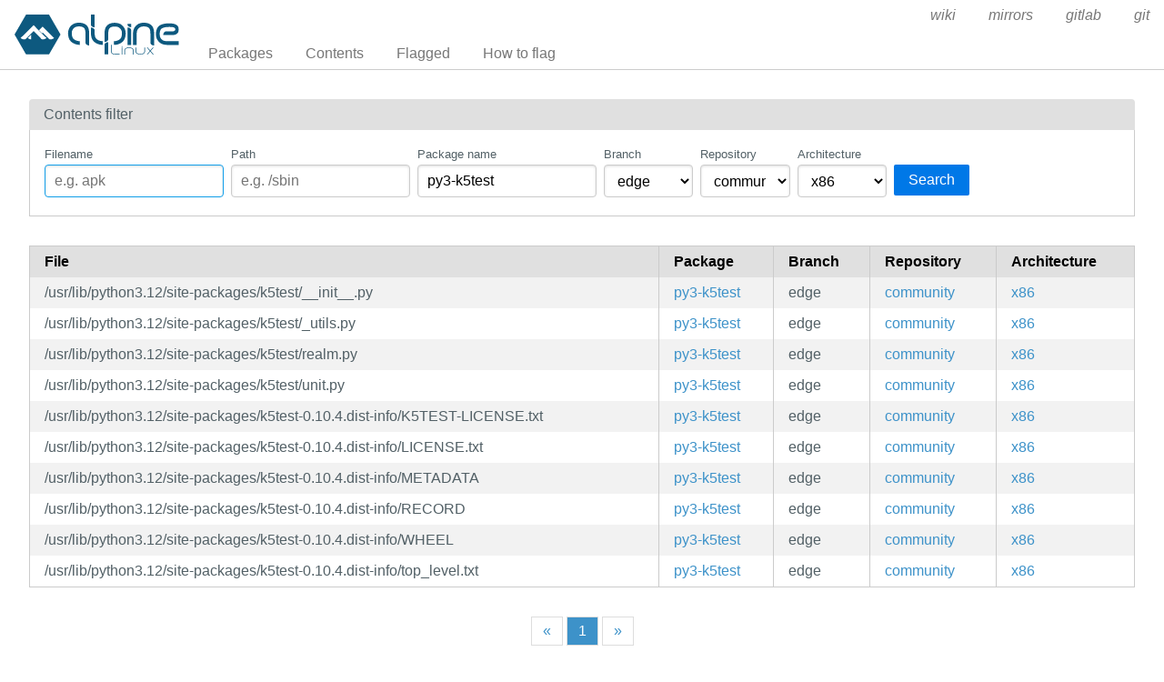

--- FILE ---
content_type: text/html; charset=utf-8
request_url: https://pkgs.alpinelinux.org/contents?branch=edge&name=py3-k5test&arch=x86&repo=community
body_size: 22107
content:
<!doctype html>
<html lang="en">
    <head>
        <meta charset="utf-8">
        <meta name="viewport" content="width=device-width, initial-scale=1.0">
        <title>Package index - Alpine Linux packages</title>
        <link rel="stylesheet" href="/static/css/pure-min.css">
        <link rel="stylesheet" href="/static/css/grids-responsive-min.css">
        <link rel="stylesheet" href="/static/css/hint.min.css">
        <link rel="stylesheet" href="/static/css/style.css">
        <link rel="shortcut icon" href="/static/favicon.ico">
    </head>
    <body>
        <div id="wrapper">
            <header class="pure-g" id="header">
                <div class="pure-u-1 pure-u-lg-4-24">
                    <div class="logo">
                        <a href="/"><img src="/static/alpinelinux-logo.svg" class="pure-img" alt=""/></a>
                    </div>
                </div>
                <input type="checkbox" id="menu-toggle-cb">
                <label id="menu-toggle" for="menu-toggle-cb" onclick>
                    <s class="bar"></s>
                    <s class="bar"></s>
                    <s class="bar"></s>
                </label>
                <div class="pure-u-1 pure-u-lg-20-24 box-relative menu-wrapper">
                    <nav class="pure-menu pure-menu-horizontal menu-local">
                        <ul class="pure-menu-list">
                            <li class="pure-menu-item"><a href="/packages" class="pure-menu-link">Packages</a></li>
                            <li class="pure-menu-item"><a href="/contents" class="pure-menu-link">Contents</a></li>
                            
                                <li class="pure-menu-item"><a href="/flagged" class="pure-menu-link">Flagged</a></li>
                                <li class="pure-menu-item"><a href="/flagging" class="pure-menu-link">How to flag</a></li>
                            
                        </ul>
                    </nav>
                    <nav class="pure-menu pure-menu-horizontal menu-external">
                        <ul class="pure-menu-list">
                            
                            <li class="pure-menu-item">
                                <a href="https://wiki.alpinelinux.org/" class="pure-menu-link">wiki</a>
                            </li>
                            
                            <li class="pure-menu-item">
                                <a href="https://mirrors.alpinelinux.org/" class="pure-menu-link">mirrors</a>
                            </li>
                            
                            <li class="pure-menu-item">
                                <a href="https://gitlab.alpinelinux.org/" class="pure-menu-link">gitlab</a>
                            </li>
                            
                            <li class="pure-menu-item">
                                <a href="https://git.alpinelinux.org/" class="pure-menu-link">git</a>
                            </li>
                            
                        </ul>
                    </nav>
                </div>
            </header>

            
    <main id="contents">
        <div class="grid-head">Contents filter</div>
        <div class="grid-body" id="search-form">
            <div class="pure-g">
                <div class="pure-u-1">
                    <form class="pure-form pure-form-stacked">
                        <div class="pure-g">
                            <div class="pure-u-1 pure-u-md-4-24 form-field hint--top"
                                 aria-label="Use * and ? as wildcards">
                                <label for="file" style="font-size: smaller;">Filename</label>
                                <input class="pure-input-1" type="text" id="file" name="file" value=""
                                       placeholder="e.g. apk" autofocus>
                            </div>
                            <div class="pure-u-1 pure-u-md-4-24 form-field hint--top"
                                 aria-label="Use * and ? as wildcards">
                                <label for="path" style="font-size: smaller;">Path</label>
                                <input class="pure-input-1" type="text" id="path" name="path" value=""
                                       placeholder="e.g. /sbin">
                            </div>
                            <div class="pure-u-1 pure-u-md-4-24 form-field hint--top"
                                 aria-label="Use * and ? as wildcards">
                                <label for="name" style="font-size: smaller;">Package name</label>
                                <input class="pure-input-1" type="text" id="name" name="name" value="py3-k5test"
                                       placeholder="e.g. apk-tools">
                            </div>
                            <div class="pure-u-1 pure-u-md-2-24 form-field">
                                <label for="branch" style="font-size: smaller;">Branch</label>
                                <select class="pure-input-1" name="branch" id="branch">
                                    <option selected>
                                        edge
                                    </option>
                                    
                                        <option>
                                            v3.23
                                        </option>
                                    
                                        <option>
                                            v3.22
                                        </option>
                                    
                                        <option>
                                            v3.21
                                        </option>
                                    
                                        <option>
                                            v3.20
                                        </option>
                                    
                                        <option>
                                            v3.19
                                        </option>
                                    
                                        <option>
                                            v3.18
                                        </option>
                                    
                                        <option>
                                            v3.17
                                        </option>
                                    
                                        <option>
                                            v3.16
                                        </option>
                                    
                                        <option>
                                            v3.15
                                        </option>
                                    
                                </select>
                            </div>
                            <div class="pure-u-1 pure-u-md-2-24 form-field">
                                <label for="repo" style="font-size: smaller;">Repository</label>
                                <select class="pure-input-1" name="repo" id="repo">
                                    <option value="" selected>All</option>
                                    
                                        <option selected>
                                            community
                                        </option>
                                    
                                        <option>
                                            main
                                        </option>
                                    
                                        <option>
                                            testing
                                        </option>
                                    
                                </select>
                            </div>
                            <div class="pure-u-1 pure-u-md-2-24 form-field">
                                <label for="arch" style="font-size: smaller;">Architecture</label>
                                <select class="pure-input-1" name="arch" id="arch">
                                    <option value="" selected>All</option>
                                    
                                        <option>
                                            aarch64
                                        </option>
                                    
                                        <option>
                                            armhf
                                        </option>
                                    
                                        <option>
                                            armv7
                                        </option>
                                    
                                        <option>
                                            loongarch64
                                        </option>
                                    
                                        <option>
                                            ppc64le
                                        </option>
                                    
                                        <option>
                                            riscv64
                                        </option>
                                    
                                        <option>
                                            s390x
                                        </option>
                                    
                                        <option selected>
                                            x86
                                        </option>
                                    
                                        <option>
                                            x86_64
                                        </option>
                                    
                                </select>
                            </div>
                            <div class="pure-u-1 pure-u-md-3-24 form-field">
                                <label style="font-size: smaller;">&nbsp;</label>
                                <button type="submit" class="pure-button pure-button-primary">Search</button>
                            </div>
                        </div>
                    </form>
                </div>
            </div>
        </div>

        <div class="table-responsive">
            <table class="pure-table pure-table-striped">
                <thead>
                <tr>
                    <th>File</th>
                    <th>Package</th>
                    <th>Branch</th>
                    <th>Repository</th>
                    <th>Architecture</th>
                </tr>
                </thead>
                <tbody>
                
                    <tr>
                        <td style="white-space: pre-wrap;">/usr/lib/python3.12/site-packages/k5test/__init__.py</td>
                        <td>
                            <a href="/package/edge/community/x86/py3-k5test">py3-k5test</a>
                        </td>
                        <td>edge</td>
                        <td class="repo">
                            <a class="hint--right"
                               href="?file=&path=&name=py3-k5test&branch=edge&repo=community&arch=x86">
                                community
                            </a>
                        </td>
                        <td class="arch">
                            <a class="hint--right"
                               href="?file=&path=&name=py3-k5test&branch=edge&repo=community&arch=x86">
                                x86
                            </a>
                        </td>
                    </tr>
                
                    <tr>
                        <td style="white-space: pre-wrap;">/usr/lib/python3.12/site-packages/k5test/_utils.py</td>
                        <td>
                            <a href="/package/edge/community/x86/py3-k5test">py3-k5test</a>
                        </td>
                        <td>edge</td>
                        <td class="repo">
                            <a class="hint--right"
                               href="?file=&path=&name=py3-k5test&branch=edge&repo=community&arch=x86">
                                community
                            </a>
                        </td>
                        <td class="arch">
                            <a class="hint--right"
                               href="?file=&path=&name=py3-k5test&branch=edge&repo=community&arch=x86">
                                x86
                            </a>
                        </td>
                    </tr>
                
                    <tr>
                        <td style="white-space: pre-wrap;">/usr/lib/python3.12/site-packages/k5test/realm.py</td>
                        <td>
                            <a href="/package/edge/community/x86/py3-k5test">py3-k5test</a>
                        </td>
                        <td>edge</td>
                        <td class="repo">
                            <a class="hint--right"
                               href="?file=&path=&name=py3-k5test&branch=edge&repo=community&arch=x86">
                                community
                            </a>
                        </td>
                        <td class="arch">
                            <a class="hint--right"
                               href="?file=&path=&name=py3-k5test&branch=edge&repo=community&arch=x86">
                                x86
                            </a>
                        </td>
                    </tr>
                
                    <tr>
                        <td style="white-space: pre-wrap;">/usr/lib/python3.12/site-packages/k5test/unit.py</td>
                        <td>
                            <a href="/package/edge/community/x86/py3-k5test">py3-k5test</a>
                        </td>
                        <td>edge</td>
                        <td class="repo">
                            <a class="hint--right"
                               href="?file=&path=&name=py3-k5test&branch=edge&repo=community&arch=x86">
                                community
                            </a>
                        </td>
                        <td class="arch">
                            <a class="hint--right"
                               href="?file=&path=&name=py3-k5test&branch=edge&repo=community&arch=x86">
                                x86
                            </a>
                        </td>
                    </tr>
                
                    <tr>
                        <td style="white-space: pre-wrap;">/usr/lib/python3.12/site-packages/k5test-0.10.4.dist-info/K5TEST-LICENSE.txt</td>
                        <td>
                            <a href="/package/edge/community/x86/py3-k5test">py3-k5test</a>
                        </td>
                        <td>edge</td>
                        <td class="repo">
                            <a class="hint--right"
                               href="?file=&path=&name=py3-k5test&branch=edge&repo=community&arch=x86">
                                community
                            </a>
                        </td>
                        <td class="arch">
                            <a class="hint--right"
                               href="?file=&path=&name=py3-k5test&branch=edge&repo=community&arch=x86">
                                x86
                            </a>
                        </td>
                    </tr>
                
                    <tr>
                        <td style="white-space: pre-wrap;">/usr/lib/python3.12/site-packages/k5test-0.10.4.dist-info/LICENSE.txt</td>
                        <td>
                            <a href="/package/edge/community/x86/py3-k5test">py3-k5test</a>
                        </td>
                        <td>edge</td>
                        <td class="repo">
                            <a class="hint--right"
                               href="?file=&path=&name=py3-k5test&branch=edge&repo=community&arch=x86">
                                community
                            </a>
                        </td>
                        <td class="arch">
                            <a class="hint--right"
                               href="?file=&path=&name=py3-k5test&branch=edge&repo=community&arch=x86">
                                x86
                            </a>
                        </td>
                    </tr>
                
                    <tr>
                        <td style="white-space: pre-wrap;">/usr/lib/python3.12/site-packages/k5test-0.10.4.dist-info/METADATA</td>
                        <td>
                            <a href="/package/edge/community/x86/py3-k5test">py3-k5test</a>
                        </td>
                        <td>edge</td>
                        <td class="repo">
                            <a class="hint--right"
                               href="?file=&path=&name=py3-k5test&branch=edge&repo=community&arch=x86">
                                community
                            </a>
                        </td>
                        <td class="arch">
                            <a class="hint--right"
                               href="?file=&path=&name=py3-k5test&branch=edge&repo=community&arch=x86">
                                x86
                            </a>
                        </td>
                    </tr>
                
                    <tr>
                        <td style="white-space: pre-wrap;">/usr/lib/python3.12/site-packages/k5test-0.10.4.dist-info/RECORD</td>
                        <td>
                            <a href="/package/edge/community/x86/py3-k5test">py3-k5test</a>
                        </td>
                        <td>edge</td>
                        <td class="repo">
                            <a class="hint--right"
                               href="?file=&path=&name=py3-k5test&branch=edge&repo=community&arch=x86">
                                community
                            </a>
                        </td>
                        <td class="arch">
                            <a class="hint--right"
                               href="?file=&path=&name=py3-k5test&branch=edge&repo=community&arch=x86">
                                x86
                            </a>
                        </td>
                    </tr>
                
                    <tr>
                        <td style="white-space: pre-wrap;">/usr/lib/python3.12/site-packages/k5test-0.10.4.dist-info/WHEEL</td>
                        <td>
                            <a href="/package/edge/community/x86/py3-k5test">py3-k5test</a>
                        </td>
                        <td>edge</td>
                        <td class="repo">
                            <a class="hint--right"
                               href="?file=&path=&name=py3-k5test&branch=edge&repo=community&arch=x86">
                                community
                            </a>
                        </td>
                        <td class="arch">
                            <a class="hint--right"
                               href="?file=&path=&name=py3-k5test&branch=edge&repo=community&arch=x86">
                                x86
                            </a>
                        </td>
                    </tr>
                
                    <tr>
                        <td style="white-space: pre-wrap;">/usr/lib/python3.12/site-packages/k5test-0.10.4.dist-info/top_level.txt</td>
                        <td>
                            <a href="/package/edge/community/x86/py3-k5test">py3-k5test</a>
                        </td>
                        <td>edge</td>
                        <td class="repo">
                            <a class="hint--right"
                               href="?file=&path=&name=py3-k5test&branch=edge&repo=community&arch=x86">
                                community
                            </a>
                        </td>
                        <td class="arch">
                            <a class="hint--right"
                               href="?file=&path=&name=py3-k5test&branch=edge&repo=community&arch=x86">
                                x86
                            </a>
                        </td>
                    </tr>
                
                </tbody>
            </table>
        </div>
        <div class="pure-menu pure-menu-horizontal" id="pagination">
            <nav>
                <ul class="pure-menu-list">
                    <li class="pure-menu-item">
                        <a class="pure-menu-link"
                           href="?page=1&file=&path=&name=py3-k5test&branch=edge&repo=community&arch=x86">«</a>
                    </li>
                    
                        <li class="pure-menu-item active">
                            <a class="pure-menu-link"
                               href="?page=1&file=&path=&name=py3-k5test&branch=edge&repo=community&arch=x86">1
                            </a>
                        </li>
                    
                    <li class="pure-menu-item">
                        <a class="pure-menu-link"
                           href="?page=1&file=&path=&name=py3-k5test&branch=edge&repo=community&arch=x86">»</a>
                    </li>
                </ul>
            </nav>
        </div>
    </main>



	    <footer>Alpine Linux | <a href="https://alpinelinux.org/privacy-policy.html">Privacy Policy</a> | <a href="https://gitlab.alpinelinux.org/alpine/infra/apkbrowser">Apkbrowser Project</a></footer>
        </div>
    </body>
</html>